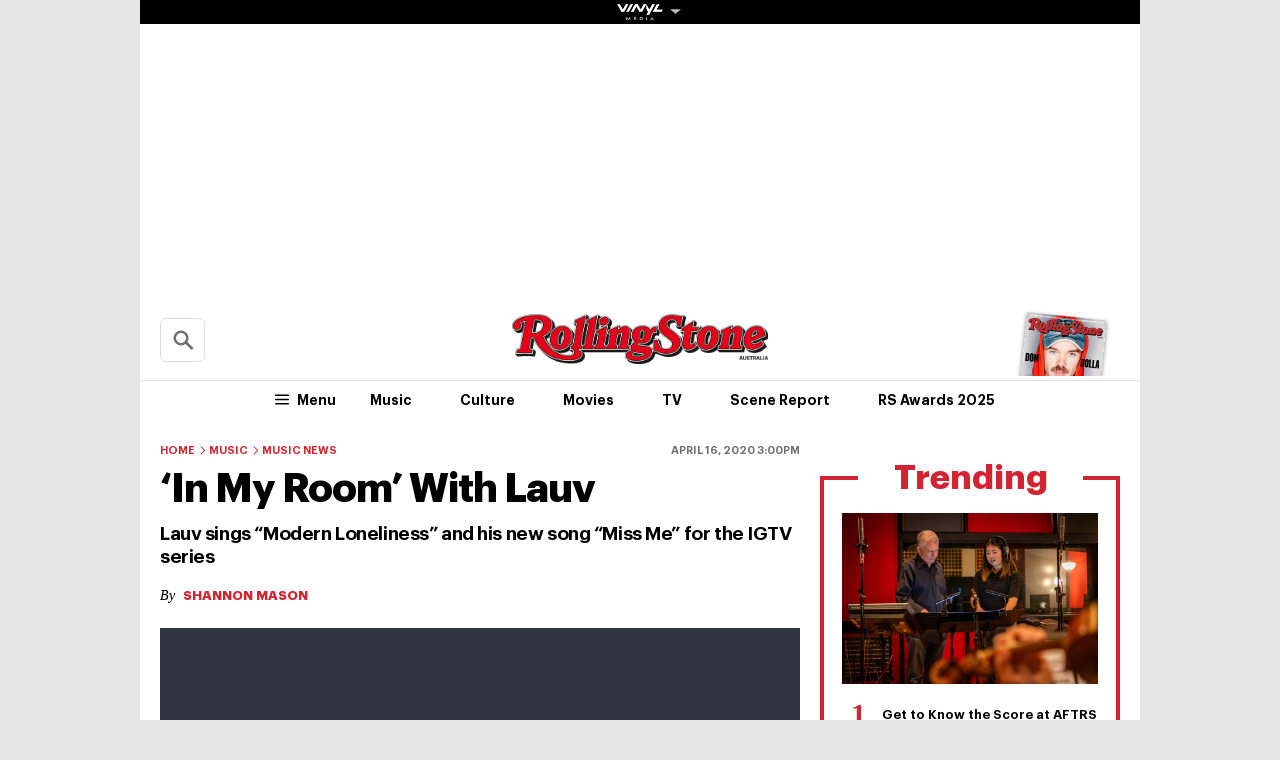

--- FILE ---
content_type: text/html; charset=utf-8
request_url: https://content.jwplatform.com/players/8C24U9cR-CbSoxmhC.html
body_size: 1482
content:
<!DOCTYPE html>
<html>
  <head prefix="og:http://ogp.me/ns#">
    <title>Lauv Performs &#39;Modern Loneliness&#39; From Home | In My Room</title>
    <meta charset="utf-8">
    <meta property="og:url" content="https://cdn.jwplayer.com/previews/8C24U9cR-CbSoxmhC">
    <meta property="og:title" content="Lauv Performs &#39;Modern Loneliness&#39; From Home | In My Room">
    <meta property="og:image" content="https://assets-jpcust.jwpsrv.com/thumbs/8C24U9cR-720.jpg">
    <meta property="og:description" content="While continuing to stay home to help curb the spread of COVID-19 to others, Lauv donned some tie-dyed pants and played the new acoustic version of his song “Modern Loneliness” for Rolling Stone‘s...">
    <meta property="og:type" content="video">
    <meta property="og:video" content="https://cdn.jwplayer.com/videos/8C24U9cR-Jw3wCzbf.mp4">
    <meta property="og:video:secure_url" content="https://cdn.jwplayer.com/videos/8C24U9cR-Jw3wCzbf.mp4">
    <meta property="og:video:type" content="video/mp4">
    <meta property="og:video:width" content="640">
    <meta property="og:video:height" content="360">
    <meta name="twitter:card" content="player">
    <meta name="twitter:player" content="https://cdn.jwplayer.com/players/8C24U9cR-CbSoxmhC.html">
    <meta name="twitter:player:width" content="640">
    <meta name="twitter:player:height" content="360">
    <meta name="twitter:player:stream" content="https://cdn.jwplayer.com/videos/8C24U9cR-640.mp4">
    <meta name="twitter:player:stream:content_type" content="video/mp4; codecs=&quot;avc1.42E01E, mp4a.40.2&quot;">
    <style type="text/css">
        body { background: #2f3542; color: #FFF; font: 1rem/1.5 Arial, sans-serif; margin: 0 auto; padding: 0; overflow: hidden }
        #title, #description { display: none; font-weight: normal; -webkit-font-smoothing: antialiased }
        #title { font-size: 24px; margin: 40px auto 10px }
        #description { color: #aab4c8; font-size: 14px; margin: 15px auto }
    </style>
    <script type="text/javascript">
    </script>
  </head>
  <body>
    <h1 id="title">Lauv Performs &#39;Modern Loneliness&#39; From Home | In My Room</h1>
    <div id="botr_8C24U9cR_CbSoxmhC_div"></div>
    <p id="description">While continuing to stay home to help curb the spread of COVID-19 to others, Lauv donned some tie-dyed pants and played the new acoustic version of his song “Modern Loneliness” for Rolling Stone‘s latest “In My Room” IGTV series.</p>
    <script>
        (function() {
            var head = document.head;
            var script;
            function setupPlayer(w, h) {
                if (script) return;
                script = document.createElement('script');
                script.async = 1;
                script.src = "https://cdn.jwplayer.com/players/8C24U9cR-CbSoxmhC.js";
                head.appendChild(script);
                if (w && h) {
                    var interval = setInterval(function() {
                        var jwplayer = window.jwplayer;
                        if (jwplayer && jwplayer('botr_8C24U9cR_CbSoxmhC_div')) {
                            clearInterval(interval);
                            jwplayer('botr_8C24U9cR_CbSoxmhC_div').on('ready', function(){this.resize(w, h);});
                        }
                    }, 100);
                }
            }
            function setMeta(name, value) {
                var meta = window.document.querySelector('meta[property="' + name + '"]');
                if (!meta) {
                    meta = document.createElement('meta');
                    meta.setAttribute('property', name);
                    head.appendChild(meta);
                }
                meta.setAttribute('content', value);
            }
            if (window === window.top) {
                document.getElementById("title").style.display = "block";
                document.getElementById("description").style.display = "block";
                document.body.style.width = "70%";
                document.body.style.overflow = "visible";
                setupPlayer();
            } else {
                var w = 0;
                var h = 0;
                /** Used to pass play/pause messages parent iframe via postMessage **/
                window.addEventListener("message", function(evt) {
                    var player = window.jwplayer ? window.jwplayer('botr_8C24U9cR_CbSoxmhC_div') : null;
                    switch (evt.data) {
                        case "play" && player:
                            player.play();
                            break;
                        case "pause" && player:
                            player.pause();
                            break;
                        default:
                            if (evt.data.type && evt.data.type === 'page-meta' && !script) {
                                setMeta('og:description', evt.data.description);
                                setMeta('og:title', evt.data.title);
                                setupPlayer(w, h);
                            }
                    }
                });
                window.addEventListener('load', function() {
                    setTimeout(function() {setupPlayer(w, h);}, 100);
                });
            }
        }());
    </script>
  </body>
</html>
